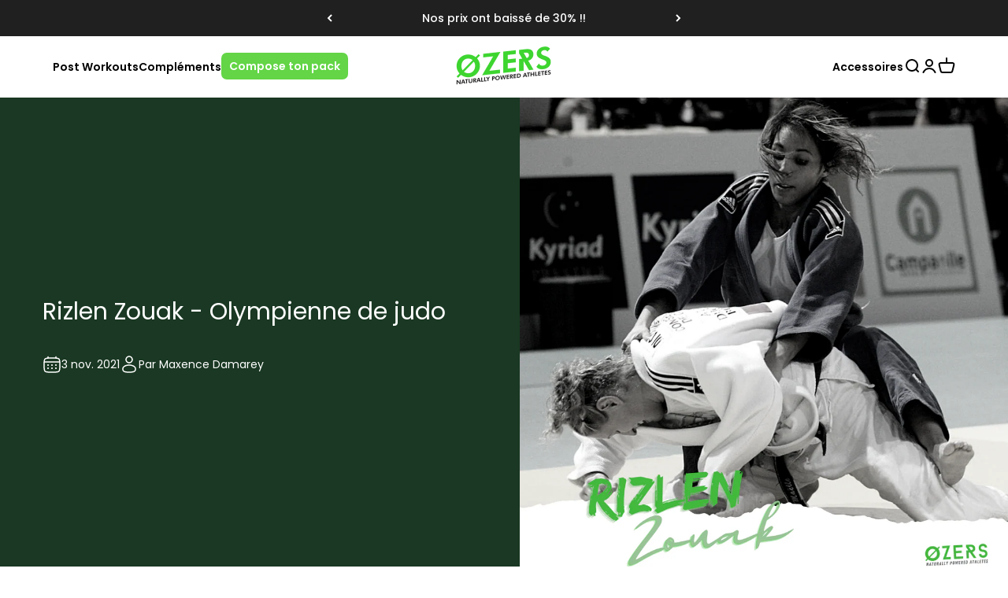

--- FILE ---
content_type: text/css
request_url: https://ozersnutrition.com/cdn/shop/t/178/assets/style.css?v=116267074397557626871761750336
body_size: 3928
content:
.button{font-weight:600;font-size:18px;line-height:28px;text-align:center;padding:5px 50px 4px;display:inline-flex;align-items:center;justify-content:center}.swiper-button-next,.swiper-button-prev{top:50%;transform:translateY(-50%);color:#202020;width:30px;height:30px;margin:0}.swiper-button-next:after,.swiper-button-prev:after{display:none}.swiper-button-next.swiper-button-disabled,.swiper-button-prev.swiper-button-disabled{opacity:0}@media (max-width: 699px){.swiper-button-next,.swiper-button-prev{width:40px;height:40px}}.announcement-bar{padding:16px 0}.header__wrapper{padding:12px 67px 14px}.header__link-list{column-gap:50px}.header__menu-group .text-with-icon,.header__menu-group a{font-size:16px;font-weight:600}.header__menu-group .gap-2\.5{gap:14px}.header__cta-button{margin-left:13px;font-size:16px;font-weight:600;line-height:24px;padding:7px 17px 6px 16px;border-radius:7px}.header__secondary-nav{column-gap:60px}@media (max-width: 1440px){.header__link-list{column-gap:15px}.header__menu-group .gap-2\.5{gap:10px}.header__cta-button{margin-left:0;font-size:14px;line-height:100%;padding:10px;min-width:fit-content}.header__secondary-nav{column-gap:30px}.header__icon-list,.header__wrapper{gap:15px}.header__menu-group .text-with-icon,.header__menu-group a{font-size:14px}}@media (max-width: 1200px){.header__menu-group .gap-2\.5{gap:8px}}@media (max-width: 1149px){.header__cta-button,.header__secondary-nav .header__main-nav{display:none}}@media (max-width: 699px){.header__wrapper{padding:29px 20px}.header__icon-list svg{width:22px;height:22px}.header__icon-list{gap:24px}.announcement-bar .container{margin:0 47px}#announcement-bar .text-xs{font-size:10px}.announcement-bar{padding:11px 0}}.footer{padding:72px 0 33px}.footer .container{max-width:100%;padding:0 72px;margin:0}.footer__wrapper .footer__block-list{gap:150px}.footer__wrapper{gap:0}.footer__block--newsletter{max-width:366px;gap:20px}.footer-menu-inner{flex:1;display:flex;flex-wrap:wrap;row-gap:13px}.footer-menu-inner .footer__block--menu{max-width:unset;width:33.33%;gap:21px;display:flex;flex-direction:column}.footer__block--menu:last-child{margin:0}.footer-menu-inner .footer__block--menu p{font-weight:600;font-size:18px;line-height:1.5}.footer-menu-inner .footer__block--menu ul{gap:12px}.footer__block--menu ul li a{font-size:16px;line-height:1.5;opacity:1}.footer__block--newsletter .v-stack{gap:33px}.footer__block--newsletter .v-stack p{font-size:30px;line-height:1.5}.form-control .input.is-floating{padding:18px 17px 17px 28px;font-family:Poppins;font-weight:400;font-size:16px;line-height:1;letter-spacing:0;color:rgb(var(--background));background-color:#fff;height:59px}.form-control .floating-label{font-size:16px;color:#b9b9b9;margin-left:28px;height:59px}:is(:is(.input,.textarea):focus~.floating-label,:is(.input,.textarea):not(:placeholder-shown)~.floating-label,:is(.input,.textarea,.select):autofill~.floating-label,.select:valid~.floating-label){display:none}.self-submit-button .circle-chevron{background-color:#d9d9d9;color:#000}.self-submit-button .circle-chevron svg{width:6px;height:10px}.footer__block--newsletter .footer__newsletter-form{gap:0}.social-media{gap:28px}.social-media li svg{width:33px;height:33px}.footer__aside-bottom{display:block}.footer__payment-icons{justify-content:flex-end}.footer__copyright{margin-top:36px;gap:0}.footer__copyright .text-subdued{display:none}.footer__policy-links li a{font-size:14px;line-height:21px;opacity:1}.footer__policy-links li+li:before{display:none}.footer__policy-links li{display:flex}.footer__policy-links{gap:38px}.footer__aside-bottom .footer__aside-top{display:none}@media (max-width: 1440px){.footer__wrapper .footer__block-list{gap:100px}}@media (max-width: 1200px){.footer__wrapper .footer__block-list{gap:50px}}@media (max-width: 1149px){.footer-menu-inner .footer__block--menu{width:50%}.footer-menu-inner{row-gap:20px}.footer__block--newsletter{flex-basis:40%}.footer__wrapper{gap:20px}}@media (max-width: 991px){.footer{padding:72px 0 47px}.footer .container{padding:0 20px}.footer__block--newsletter{max-width:100%;flex-basis:50%}.footer__wrapper .footer__block-list{gap:64px}.footer-menu-inner{flex:1 0 100%;justify-content:space-between;row-gap:33px}.footer-menu-inner .footer__block--menu{width:auto}.footer__payment-icons{justify-content:flex-start;margin-bottom:27px}.footer__wrapper{gap:69px 27px}.footer__block--newsletter .footer__aside-top{display:none}.footer__aside-bottom .footer__aside-top{display:block}.footer__copyright{margin-top:29px}.footer__policy-links{column-gap:65px;row-gap:20px}.footer__block--newsletter .v-stack{gap:29px}.footer__block--newsletter .v-stack p{font-size:24px;max-width:275px;width:100%}.footer-menu-inner .footer__block--menu{gap:16px}.footer-menu-inner .footer__block--menu p{font-size:16px}.footer-menu-inner .footer__block--menu ul{gap:8px}.footer__block--menu ul li a{font-size:14px}}@media (max-width: 767px){.footer-menu-inner{column-gap:20px}.footer__block.footer__block--menu{width:calc(50% - 10px)}.footer__wrapper .footer__block-list{flex-wrap:wrap;display:flex}.footer__block--newsletter{flex-basis:100%}}.shopify-section--text-with-icons .section-boxed{max-width:1394px;width:100%;margin:0 auto;padding:43px 0 49px;border-radius:10px}.shopify-section--text-with-icons{padding:0 20px 55px}.text-with-icons .text-with-icons__list{gap:20px;display:flex;margin:0}.text-with-icons .text-with-icons__list .text-with-icons__item{width:calc(25% - 15px);gap:13px;display:flex;flex-direction:column;align-items:center;flex-shrink:0;padding:0}.text-with-icons__item svg{width:35px;height:35px}.text-with-icons__text-wrapper .prose p{font-size:16px;line-height:1.5;margin:0}.text-with-icons__text-wrapper .prose .h6{font-size:18px;line-height:1.5;margin-bottom:3px}.text-with-icons__item .text-with-icons__text-wrapper{max-width:240px;width:100%;margin:0 auto}.text-with-icons{display:block}.text-with-icons .page-dots{margin-top:28px}@media (max-width: 1149px){.text-with-icons .text-with-icons__list .text-with-icons__item{width:100%}.text-with-icons__item .text-with-icons__text-wrapper{max-width:100%}.text-with-icons .page-dots{gap:6px}.text-with-icons .page-dots>*{background-color:#d9d9d9;opacity:1}.text-with-icons .page-dots>*[aria-current=true]{background-color:#000}}@media (max-width: 767px){.shopify-section--text-with-icons{padding:0}.shopify-section--text-with-icons .section-boxed{padding:49px 20px 42px;border-radius:0}}.mega-menu{padding:0;display:block}.mega-menu .navigation-promo__wrapper{display:flex;flex-wrap:wrap;max-width:100%!important}.mega-menu .navigation-promo{display:flex;flex-wrap:wrap;align-items:unset;gap:0}.mega-menu__custom{max-width:470px;width:100%;background-color:#f2f2f2;padding:27px 53px 27px 67px}.mega-menu__product{flex:1;display:flex;flex-wrap:wrap;padding:25px 50px 19px;gap:18px}.mega-menu__product.mega-menu__product-slider{flex-wrap:nowrap;padding:25px 0 19px 103px}.mega-menu__product .mega-menu__product-item{width:calc(25% - 13.5px)}.mega-menu__needs h4{font-weight:600;font-size:20px;line-height:1.5;color:#000}.needs-buttons{margin-top:16px;display:flex;flex-wrap:wrap;column-gap:8px;row-gap:11px}.needs-buttons .need-btn{font-weight:400;font-size:16px;line-height:1.5;width:calc(50% - 4px);border:1px solid #B9B9B9;color:#202020;background:#fff;border-radius:7px;display:flex;align-items:center;justify-content:center;min-height:41px;text-align:center;padding:7px}.mega-menu__needs .all-products-btn{line-height:1.5;text-align:center;color:#fff;background:#1a3823;display:flex;align-items:center;justify-content:center;min-height:37px;border-radius:37px;padding:4px;margin-top:26px;transition:all .4s ease-in-out}.mega-menu__needs .all-products-btn:hover{opacity:.85}.mega-menu__needs .promo-text{margin-top:21px;font-weight:500;font-size:14px;line-height:1.5;text-align:center;color:#000;display:flex;align-items:center;justify-content:center;gap:16px}.mega-menu__needs .promo-text .promo-code{color:#fff;background-color:#63d546;padding:3px 11px 3px 9px;border-radius:7px}.mega-menu__product .mega-menu__product-item a{display:flex;flex-wrap:wrap;gap:17px}.mega-menu__product-item a .mega-menu-image{position:relative;padding-top:100%;max-width:100%;width:100%;background-color:#f8f4ef;border-radius:20px;overflow:hidden}.mega-menu__product-item a .mega-menu-image img{position:absolute;top:0;left:0;object-fit:scale-down;width:100%;height:100%;background-color:#f8f4ef;mix-blend-mode:darken}.mega-menu__product-item a .text-custom h2{font-size:16px;line-height:1.5;width:100%;color:#000}.mega-menu-carousel-controls .swiper-button-next{right:23px}.mega-menu-carousel-controls .swiper-button-prev{left:36px}@media (min-width: 1150px){.mega-menu__product.mega-menu__product-slider .mega-menu__product-item{width:231px!important}}@media (max-width: 1149px){.navigation-drawer{top:122px!important;width:100%;padding:0;height:calc(100vh - 122px);left:0!important;right:0!important}.announcement-hidden .navigation-drawer{top:90px!important}.drawer::part(content){border-radius:0;min-height:unset;height:auto}.navigation-drawer::part(body){padding:0;gap:0}.panel-list__wrapper .panel .panel__wrapper{gap:0;padding:0;justify-content:flex-start}.navigation-drawer[mobile-opening=bottom] .panel__scroller{gap:0}.mobile-menu-inner{width:100%;background-color:#f2f2f2;padding:17px 24px 26px}.mobile-menu-inner h4{font-weight:600;font-size:16px;line-height:1.5;color:#000}.mobile-menu-inner ul{display:flex;flex-wrap:wrap;column-gap:11px;row-gap:10px;margin-top:9px}.mobile-menu-inner ul li{width:calc(50% - 5.5px)}.mobile-menu-inner ul li .text-with-icon,.mobile-menu-inner ul li>a{font-weight:400;font-size:12px;line-height:28px;text-align:center;color:#202020;background-color:#fff;border:1px solid #B9B9B9;display:flex;align-items:center;justify-content:center;border-radius:7px;min-height:36px;gap:10px}.mobile-menu-inner ul li .text-with-icon .circle-chevron svg{width:100%;height:100%}.mobile-menu-inner ul li .text-with-icon .circle-chevron{width:5px;height:8px;background-color:transparent}.mobile-menu-inner .all-products-btn{font-weight:600;font-size:14px;line-height:1;color:#fff;background:#1a3823;display:flex;align-items:center;justify-content:center;min-height:37px;padding:4px;border-radius:50px;margin-top:18px}.mobile-menu-inner .promo-text{margin-top:16px;font-weight:500;font-size:12px;line-height:1.5;text-align:center;color:#000;display:flex;align-items:center;justify-content:center;gap:28px}.mobile-menu-inner .promo-text .promo-code{font-size:12px;line-height:1.5;color:#fff;background-color:#63d546;border-radius:7px;padding:5px 15px}.mobile-menu__product{width:100%;padding:0 24px}.mobile-menu__product-item .content-over-media{display:flex;flex-direction:column;gap:10px}.content-over-media .mobile-menu-image{position:relative;padding-top:100%;max-width:unset;width:100%;background-color:#f8f4ef;border-radius:12px;overflow:hidden}.content-over-media .mobile-menu-image img{position:absolute;top:0;left:0;object-fit:scale-down;width:100%;height:100%;background-color:#f8f4ef;mix-blend-mode:darken}.content-over-media .text-custom h2{font-weight:600;font-size:12px;line-height:1.5;color:#000}.content-over-media .text-custom{max-width:100%;width:100%}.mobile-menu-carousel-controls .swiper-button-next{right:4px}.mobile-menu-carousel-controls .swiper-button-prev{left:4px}.navigation-drawer::part(overlay){top:124px}.announcement-hidden .navigation-drawer::part(overlay){top:92px}.header__icon-list button .icon-close{display:none}.header__icon-list button[aria-expanded=true] .icon-close{display:block}.header__icon-list button[aria-expanded=true] .icon-hamburger{display:none}.navigation-drawer [is=close-button],:is(.navigation-drawer)::part(outside-close-button){display:none}.navigation-drawer .panel__scroller{display:block;padding-bottom:40px}.product_slider_title h2{font-weight:600;font-size:16px;line-height:1.5;color:#000}.product_slider_title{padding:20px 24px 9px}.panel-list__wrapper .panel .panel__wrapper .panel-footer{display:none}.mega-menu__custom{max-width:100%}.mega-menu__product.mega-menu__product-slider{padding:40px 24px}.mega-menu__custom{padding:17px 24px 26px}.mega-menu__needs h4{font-size:16px}.needs-buttons{column-gap:11px;row-gap:10px;margin-top:9px}.needs-buttons .need-btn{width:calc(50% - 5.5px);font-size:12px;min-height:36px}.mega-menu__needs .all-products-btn{font-size:14px;margin-top:18px}.mega-menu__needs .promo-text{margin-top:16px;font-size:12px;gap:28px}.mega-menu__needs .promo-text .promo-code{padding:5px 15px}.mega-menu__product .mega-menu__product-item a{gap:10px}.mega-menu__product-item a .text-custom h2{font-size:12px}.panel-list__wrapper .panel:not(:first-child){padding-left:24px;padding-right:24px}.mob-menu-back button.text-with-icon{font-size:16px;font-weight:600;line-height:1.5;color:#000}.mega-menu__needs h4{opacity:0}}@media (max-width: 767px){.mega-menu__product.mega-menu__product-slider,.mobile-menu__product{padding-right:18.14%}}.multiple-images-with-text{grid-template-columns:1fr 1fr;gap:0;align-items:unset;max-width:100%}.multiple-images-with-text__image-list{position:relative;padding-top:73.016%}.multiple-images-with-text__image-list>img{max-width:100%;position:absolute;top:0;left:0;width:100%;height:100%;object-fit:cover;object-position:top left;border-radius:0}:is(.multiple-images-with-text__image-list[layout=stacked],.multiple-images-with-text__content-list)>*{grid-area:unset}.multiple-images-with-text.row-reverse .multiple-images-with-text__content-with-nav{order:-1}.multiple-images-with-text__content-with-nav{max-width:521px;margin:0 auto;padding:30px}.multiple-images-with-text__content-list{place-items:center center}.review-box{display:flex;align-items:center;flex-wrap:wrap;justify-content:space-between;max-width:408px;width:100%}.review-box .stars{max-width:103px}.review-box span{font-weight:600;font-size:16px;line-height:1;color:#000;display:flex!important;align-items:center}.review-box .divider{padding:0 12px 0 14px}.review-box .review-box-content{display:flex;flex-wrap:wrap;align-items:center;margin:0}.review-box .review-box-content span:not(:last-of-type):after{content:"";display:block;border-right:1px solid #000000;height:17px;width:1px;margin:0 12px 0 14px}.multiple-images-with-text__content-list .h1{font-family:Poppins;font-weight:600;font-size:36px;line-height:1.5;letter-spacing:0;color:#000;margin-top:52px}.multiple-images-with-text__content-list p{margin-top:22px;font-size:16px;line-height:1.75}.multiple-images-with-text__content-list a.button{margin-top:37px!important}@media (max-width: 999px){.multiple-images-with-text{grid-template-columns:1fr}.multiple-images-with-text__content-with-nav{padding:52px 24px 36px;text-align:left}.multiple-images-with-text__image-list{padding-top:80.535%}.multiple-images-with-text__image-list>img{object-position:center}}@media (max-width: 699px){.review-box .stars{max-width:78px}.review-box span{font-size:12px}.review-box .review-box-content span:not(:last-of-type):after{margin:0 9px 0 5px}.multiple-images-with-text__content-list .h1{margin-top:40px;font-size:32px}.multiple-images-with-text__content-list p{margin-top:14px;font-size:12px}.multiple-images-with-text__content-list a.button{margin-top:25px!important}}.shopify-section--product-tabs .product-tabs-wrapper{padding-left:24px}.product-tabs-wrapper .tabs{display:flex;flex-wrap:nowrap;gap:12px;margin-bottom:32px;overflow-x:auto;scrollbar-width:none;-ms-overflow-style:none}.product-tabs-wrapper .tabs .tab-button{padding:11.5px 22px;border:none;cursor:pointer;font-weight:600;line-height:1.5;color:#fff;background-color:#b9b9b9;border-radius:18px;line-height:100%;flex-shrink:0}.product-tabs-wrapper .tabs .tab-button.active{color:#fff;background-color:#202020}.product-tabs-wrapper .tab-content{display:none}.product-tabs-wrapper .tab-content.active{display:block}.product-tabs-wrapper .tab-content .swiper-container{margin-right:0;padding-right:24px}.product-tabs-wrapper .tab-contents{overflow:hidden;position:relative}.product-tabs-wrapper .tab-content .swiper-slide{width:25%}.product-tabs-wrapper .tab-content .swiper-button-next{right:26px}.product-tabs-wrapper .tab-content .swiper-button-prev{left:26px}.product-tabs-wrapper .tab-content .swiper-button-next,.product-tabs-wrapper .tab-content .swiper-button-prev{margin-top:-88px}.product-tabs-wrapper .product-card__figure a{display:flex;position:relative;padding-top:100%;background-color:#f2f2f2}.product-tabs-wrapper .product-card__figure a img{position:absolute;top:0;left:0;object-fit:scale-down;width:100%;height:100%;background-color:#f2f2f2;mix-blend-mode:darken;border-radius:20px!important}.product-tabs-wrapper .product-card__info{padding:12px 0 0;gap:8px}.product-tabs-wrapper .product-card .product-key-point-wrapper{margin-bottom:0}.product-tabs-wrapper .product-card .product-key-point-wrapper .product-key-point{font-size:14px;line-height:1.5;padding:10px 14px}.product-tabs-wrapper .product-card .rating-with-text{gap:4px}.product-tabs-wrapper .product-card .rating-with-text .rating{gap:11px}.product-tabs-wrapper .rating__star{width:12px;height:12px}.product-tabs-wrapper .product-card .rating span{line-height:1.5}.product-tabs-wrapper .product-card .product-card__title a{font-size:20px;line-height:1.5;color:#000;display:flex}.product-tabs-wrapper .product-card .price-list sale-price,.product-tabs-wrapper .product-card .price-list compare-at-price{font-size:18px;line-height:1.5}.product-tabs-wrapper .product-card__info .v-stack{gap:3px}.product-tabs-wrapper .tabs::-webkit-scrollbar{display:none}@media (min-width: 1024px){.product-tabs-wrapper .swiper-wrapper:has(.content-center),.product-tabs-wrapper .tabs{justify-content:center}}@media (max-width: 699px){.product-tabs-wrapper .tabs{gap:15px;padding-right:24px;margin-bottom:24px}.product-tabs-wrapper .tabs .tab-button{font-size:16px}.product-tabs-wrapper .product-card__info{padding:9px 0 0;gap:9px}.product-tabs-wrapper .product-card .product-key-point-wrapper{gap:8px}.product-tabs-wrapper .product-card .product-card__title a{font-size:16px}.product-tabs-wrapper .rating__star{width:10px;height:10px}.product-tabs-wrapper .product-card .rating span{font-size:12px}.product-tabs-wrapper .product-card .rating-with-text{gap:10px}.product-tabs-wrapper .product-card .price-list sale-price,.product-tabs-wrapper .product-card .price-list compare-at-price{font-size:16px}.product-tabs-wrapper .tab-content .swiper-button-next,.product-tabs-wrapper .tab-content .swiper-button-prev{display:none}}.shopify-section--scrolling-text .section{padding:0}.scrolling-text--auto .scrolling-text__text{line-height:1.5;padding:0 30px}@media (max-width: 699px){.scrolling-text--auto .scrolling-text__text{font-size:54px}}.floating-controls-container scroll-carousel{padding:0;margin:0}.floating-controls-container scroll-carousel .collection-list{--grid-gutter: 27px}collection-list .collection-card .collection-card__content p{font-size:25px;line-height:1.5}collection-list .collection-card .content-over-media{gap:30px 40px}.shopify-section--collection-list .section .section-stack{display:block}.shopify-section--collection-list .section .collection-list{display:flex;gap:0}.collection-list-slider .swiper-button-next{right:10px}.collection-list-slider .swiper-button-prev{left:10px}.collection-card__content-wrapper svg{display:none}@media (max-width: 699px){.shopify-section--collection-list{overflow:hidden}.collection-list-slider{overflow:unset}.collection-list-slider .swiper-button-next{right:-20px}.collection-list-slider .swiper-button-prev{left:-20px}}.shopify-section--impact-text .impact-text{max-width:1060px;width:100%;margin:0 auto}.impact-text__content{max-width:100%}.impact-text__content .prose h3{font-size:30px;line-height:1.5;color:#000}.impact-text__content .prose p{font-family:Poppins;font-weight:400;font-style:Regular;font-size:18px;leading-trim:NONE;line-height:1.5;letter-spacing:0%;text-align:center;margin-top:32px}.impact-text__content .prose .button{margin-top:40px!important}@media (max-width: 699px){.impact-text__content .prose h3{font-size:24px}.impact-text__content .prose p{font-size:14px;margin-top:13px}.impact-text__content .prose .button{margin-top:30px!important}}.shopify-section--multi-column:has(.style-2){margin:88px 0 49px}.shopify-section--multi-column:has(.style-2) .section{padding:0 24px;max-width:1352px;width:100%;margin:0 auto}.shopify-section--multi-column .style-2{display:block}.shopify-section--multi-column .style-2 .multi-column{display:flex;flex-wrap:nowrap;justify-content:space-between;gap:20px}.style-2 .multi-column .multi-column__item{display:flex;flex-wrap:nowrap;align-items:center;gap:26px;flex-shrink:0}.style-2 .multi-column .multi-column__item img{max-width:38px;width:100%}.style-2 .multi-column .multi-column__item .v-stack p.h6{font-size:18px;line-height:1.5}@media (max-width: 699px){.shopify-section--multi-column:has(.style-2){margin:64px 0}.style-2 .multi-column .multi-column__item img{max-width:28px}.style-2 .multi-column .multi-column__item .v-stack p.h6{font-size:14px}.style-2 .multi-column .multi-column__item{gap:9px}.shopify-section--multi-column .style-2 .multi-column{gap:55px}}.style-2 .multiple-images-with-text__content-with-nav{max-width:675px;padding:30px 0 30px 55px}.style-2 .multiple-images-with-text__content-list .h1{font-size:30px;margin-top:0!important;line-height:1.5}.style-2 .multiple-images-with-text__content-list p{margin-top:29px!important;font-size:18px;line-height:1.556}.style-2 .multiple-images-with-text__content-list a.button{margin-top:44px!important}.style-2 .multiple-images-with-text__image-list{padding-top:81.8%}.style-2 .multiple-images-with-text__image-list>img{border-radius:20px}@media (min-width: 1000px){.multiple-images-with-text.style-2{grid-template-columns:51.1% 48.9%}}@media (max-width: 999px){.style-2 .multiple-images-with-text__content-with-nav{padding:0}.multiple-images-with-text{gap:35px}}@media (min-width: 700px) and (max-width: 999px){.style-2 .multiple-images-with-text__image-list{padding-top:55%;max-width:700px}}@media (max-width: 699px){.style-2 .multiple-images-with-text__content-list .h1{font-size:24px}.style-2 .multiple-images-with-text__content-list p{font-size:14px;margin-top:24px;margin-top:20px!important}.style-2 .multiple-images-with-text__content-list a.button{margin-top:25px!important}.style-2 .multiple-images-with-text__content-list p br{display:block}}.shopify-section--blog-posts{margin:74px 0 71px}.shopify-section--blog-posts .section{max-width:1426px;width:100%;margin:0 auto;padding:0 24px}.shopify-section--blog-posts .section .section-stack{display:flex;flex-direction:column;align-items:center;gap:43px}.shopify-section--blog-posts .section-heading{font-size:30px;line-height:1.5}.shopify-section--blog-posts .blog-posts.blog-posts-slider{display:block;width:100%}.shopify-section--blog-posts .blog-posts .blog-post-card{gap:29px}.shopify-section--blog-posts .blog-posts .blog-post-card .blog-post-card__figure img{aspect-ratio:440 / 343}.shopify-section--blog-posts .blog-post-card__info .v-stack{gap:14px;text-align:center}.shopify-section--blog-posts .blog-post-card .blog-card-heading{line-height:1.5}.shopify-section--blog-posts .blog-post-card .blog-card-description{line-height:1.5;overflow:hidden;display:-webkit-box;-webkit-line-clamp:2;-webkit-box-orient:vertical}@media (max-width: 699px){.blog-posts.blog-posts-slider{padding:0}.shopify-section--blog-posts{margin:56px 0 30px;overflow:hidden}.shopify-section--blog-posts .section .section-stack{gap:20px}.shopify-section--blog-posts .section-heading{font-size:24px}.blog-posts.blog-posts-slider{padding-right:36px;overflow:unset}.blog-posts.blog-posts-slider .swiper-button-next,.blog-posts.blog-posts-slider .swiper-button-prev{display:none}}.style-2 .multiple-images-with-text__content-list .multiple-text-list{margin-top:30px!important;display:flex;flex-wrap:wrap;list-style:none;column-gap:10px;row-gap:32px}.multiple-text-list li{width:calc(50% - 5px);display:flex;align-items:center;gap:11px}.multiple-text-list li img{max-width:34px;width:100%}.prose .multiple-text-list li span{font-size:18px;line-height:1.5;display:flex;margin:0}@media (min-width: 1000px){.multiple-images-with-text.row-reverse.style-2 .multiple-images-with-text__content-with-nav{padding:30px 55px 30px 0}.style-2 .multiple-images-with-text__content-list .multiple-text-list{margin-top:40px!important}}@media (min-width: 700px){.multiple-images-with-text.row-reverse.style-2 .multiple-images-with-text__content-with-nav{max-width:619px}}@media (max-width: 699px){.style-2 .multiple-images-with-text__content-list .multiple-text-list{margin-top:25px!important;gap:7px}.multiple-text-list li{gap:6px;width:calc(50% - 7px)}.prose .multiple-text-list li span{font-size:18px;line-height:28px}.multiple-text-list li img{max-width:20px}.prose .multiple-text-list li span{font-size:10px}}.shopify-section--apps .shopify-app-block>div{max-width:100%!important}.shopify-section--apps .jdgm-carousel-wrapper{padding:0}.shopify-section--apps .jdgm-carousel-wrapper .jdgm-all-reviews-rating-wrapper{display:flex;align-items:center;justify-content:center;gap:16px;margin-top:20px}.shopify-section--apps .jdgm-carousel-item{width:25%!important}.shopify-section--apps .jdgm-carousel__arrows{position:absolute;top:50%;left:0;right:0;transform:translateY(-50%);display:flex;justify-content:space-between;margin:0;padding:0 10px}.shopify-section--apps .jdgm-widget.jdgm-widget{position:relative;margin:0}.shopify-section--apps .jdgm-carousel-title-and-link{margin-bottom:50px}.shopify-section--apps .jdgm-star{color:#63d546}.shopify-section--apps .jdgm-carousel-item__review-wrapper{background-color:#f2f2f2;border-radius:20px;padding:26px!important}.shopify-section--apps .jdgm-carousel-item__review-title{color:#202020;font-weight:600!important;font-size:21px}.shopify-section--apps .jdgm-carousel__item-wrapper{height:auto}.shopify-section--apps .jdgm-carousel__arrows .jdgm-carousel__right-arrow.jdgm-carousel__right-arrow,.shopify-section--apps .jdgm-carousel__arrows .jdgm-carousel__left-arrow.jdgm-carousel__left-arrow{width:30px;height:30px;background-size:100%;border:none;transform:none}.shopify-section--apps .jdgm-carousel__arrows .jdgm-carousel__right-arrow.jdgm-carousel__right-arrow{background-image:url(/cdn/shop/files/Group_3021.svg?v=1756459158)}.shopify-section--apps .jdgm-carousel__arrows .jdgm-carousel__left-arrow.jdgm-carousel__left-arrow{background-image:url(/cdn/shop/files/Group_1321315233.svg?v=1756459158)}.shopify-section--apps .jdgm-carousel--aligned-theme .jdgm-carousel-item{padding:0 13px}.shopify-section--apps .jdgm-carousel--done .jdgm-carousel__item-container{margin:0 -13px}@media (max-width: 1149px){.shopify-section--apps .jdgm-carousel-item{width:33.33%!important}}@media (max-width: 999px){.shopify-section--apps .jdgm-carousel-item{width:50%!important}}@media (max-width: 699px){.shopify-section--apps .jdgm-carousel-item{width:100%!important}.shopify-section--apps .jdgm-carousel--done .jdgm-carousel__item-container{margin:0 -13px;padding-right:66px}.shopify-section--apps .jdgm-carousel--aligned-theme .jdgm-carousel-item{padding:0 7px}.shopify-section--apps .jdgm-carousel--done .jdgm-carousel__item-container{margin:0 -7px}.shopify-section--apps .jdgm-carousel-item__review-wrapper{padding:26px 15px!important}}
/*# sourceMappingURL=/cdn/shop/t/178/assets/style.css.map?v=116267074397557626871761750336 */


--- FILE ---
content_type: application/x-javascript; charset=utf-8
request_url: https://bundler.nice-team.net/app/shop/status/nokofoods.myshopify.com.js?1769006143
body_size: -361
content:
var bundler_settings_updated='1637747449';

--- FILE ---
content_type: text/javascript
request_url: https://ozersnutrition.com/cdn/shop/t/178/assets/pack-builder.js?v=136089170625415074791761750336
body_size: 3827
content:
const mainPack=document.getElementById("pack-products"),mainPackoptions=document.querySelectorAll(".pack-option"),gridPackTitle=document.getElementById("grid-pack-title"),stickyPackTitle=document.getElementById("sticky-bar-qty"),stickyInitial=document.getElementById("initial-count"),packCheckout=document.getElementById("bundle-pack__checkout"),packDiscount=document.getElementById("bundle-pack__discount"),slots=document.querySelectorAll(".bundle-pack__slot_inner"),packMainPrice=document.getElementById("pack-original-price"),packSalePrice=document.getElementById("pack-discounted-price"),variantPackoptions=document.querySelectorAll(".custom-pack-variant-selector"),variantPackQty=document.querySelectorAll(".quantity-selector__button");let selectedVariantIds=[];function showSlots(count){slots.forEach((slot,index)=>{slot.style.display=index<count?"flex":"none"})}function recalcBundleTotals(){let totalPrice=0,totalCompare=0;selectedVariantIds.forEach(entry=>{const slot=slots[entry.slot];if(!slot)return;const removeBtn=slot.querySelector(".custom-remove-pack");if(!removeBtn)return;const price=parsePrice(removeBtn.getAttribute("data-price")),comparePrice=parsePrice(removeBtn.getAttribute("data-compare-price"));totalPrice+=price,comparePrice&&comparePrice>0?totalCompare+=comparePrice:totalCompare+=price});const save=totalCompare-totalPrice,packSaveSpan=document.getElementById("pack-footer-save-value-span");save===0?(packMainPrice.classList.add("hidden"),packSaveSpan.style.display="none"):(packMainPrice.classList.remove("hidden"),packSaveSpan.style.display="flex"),packMainPrice&&(packMainPrice.innerText=formatCurrency(totalCompare)),packSalePrice&&(packSalePrice.innerText=formatCurrency(totalPrice));const packSaveValue=document.getElementById("pack-footer-save-value");packSaveValue&&(packSaveValue.innerText=save>0?"-"+formatCurrency(save):"")}function parsePrice(priceStr){return priceStr&&parseFloat(priceStr.replace(/[^\d,.-]/g,"").replace(",","."))||0}function formatCurrency(num){return num.toFixed(2).replace(".",",")+"\u20AC"}function updateSelectedCount(){const counter=document.getElementById("selected-count");counter&&(counter.textContent=selectedVariantIds.length)}showSlots(4);function updatePackPrices(){const activeOption=document.querySelector(".pack-option.active");if(!activeOption)return;const selectedMainPrice=parsePrice(activeOption.getAttribute("data-main-price")),selectedSalePrice=parsePrice(activeOption.getAttribute("data-sale-price")),packMainPrice2=document.getElementById("pack-original-price"),packSalePrice2=document.getElementById("pack-discounted-price"),packSaveValue=document.getElementById("pack-footer-save-value");packMainPrice2&&(packMainPrice2.innerText=activeOption.getAttribute("data-main-price")),packSalePrice2&&(packSalePrice2.innerText=activeOption.getAttribute("data-sale-price"));const newSave=(selectedMainPrice-selectedSalePrice).toFixed(2).replace(".",",");packSaveValue&&(packSaveValue.innerText="-"+newSave+"\u20AC")}updatePackPrices();function updateQtyButtonState(){const limit=parseInt(mainPack.getAttribute("data-selected-pack"),10),totalSelected=selectedVariantIds.length;document.querySelectorAll(".bundle-builder--inputs-container").forEach(container=>{const plusBtn=container.querySelector(".add-on-qty-plus"),minusBtn=container.querySelector(".add-on-qty-minus"),input=container.querySelector(".quantity-selector__input"),currentVal=parseInt(input.value,10)||0;totalSelected>=limit?(plusBtn.setAttribute("disabled","true"),plusBtn.style.opacity=.5):(plusBtn.removeAttribute("disabled"),plusBtn.style.opacity=1),currentVal<=0?(minusBtn.setAttribute("disabled","true"),minusBtn.style.opacity=.5):(minusBtn.removeAttribute("disabled"),minusBtn.style.opacity=1)})}variantPackQty.forEach(btn=>{btn.addEventListener("click",function(){const input=btn.parentElement.querySelector(".quantity-selector__input"),productCard=btn.closest(".product-card__info"),addOnBundleBuilder=productCard.querySelector(".bundle-builder--inputs-container"),addOnBundleBtn=productCard.querySelector(".custom-addon-pack"),limit=parseInt(mainPack.getAttribute("data-selected-pack"),10),variantId=addOnBundleBuilder&&addOnBundleBuilder.getAttribute("data-variant-id")||input&&input.getAttribute("data-variant-id")||addOnBundleBtn&&addOnBundleBtn.getAttribute("data-variant-id")||null,variantImg=addOnBundleBtn&&addOnBundleBtn.getAttribute("data-variant-img")||"",variantPrice=input&&input.getAttribute("data-price")||addOnBundleBuilder&&addOnBundleBuilder.getAttribute("data-price")||addOnBundleBtn&&addOnBundleBtn.getAttribute("data-price")||"0",variantComparePrice=input&&input.getAttribute("data-compare-price")||addOnBundleBuilder&&addOnBundleBuilder.getAttribute("data-compare-price")||addOnBundleBtn&&addOnBundleBtn.getAttribute("data-compare-price")||"0";let currentVal=parseInt(input.value,10)||0;btn.classList.contains("add-on-qty-plus")?selectedVariantIds.length<limit&&(currentVal+=1,input.value=currentVal,addOnBundleBuilder&&addOnBundleBuilder.classList.remove("hidden"),addOnBundleBtn&&(addOnBundleBtn.style.display="none"),addSlotWithPrice(variantId,variantImg,variantPrice,variantComparePrice)):btn.classList.contains("add-on-qty-minus")&&currentVal>0&&(currentVal-=1,input.value=currentVal,removeSlotsForVariant(variantId,1),currentVal===0&&(addOnBundleBuilder&&addOnBundleBuilder.classList.add("hidden"),addOnBundleBtn&&(addOnBundleBtn.style.display="block"))),updateAddonButtonState(),updateQtyButtonState(),recalcBundleTotals(),$(".bundle-pack__slots").show()})});function addSlotWithPrice(variantId,variantImg,variantPrice,variantComparePrice){if(!variantId)return;const limit=parseInt(mainPack.getAttribute("data-selected-pack"),10);if(selectedVariantIds.length>=limit)return;const emptySlotIndex=Array.from(slots).findIndex(s=>!s.hasAttribute("data-variant-id"));if(emptySlotIndex===-1)return;selectedVariantIds.push({id:variantId,slot:emptySlotIndex});const slot=slots[emptySlotIndex];slot.setAttribute("data-variant-id",variantId),slot.innerHTML=`
    <div class="custom-remove-pack"
         data-variant-id="${variantId}"
         data-slot-index="${emptySlotIndex}"
         data-price="${variantPrice}"
         data-compare-price="${variantComparePrice}">
      <svg class="custom-remove-pack-svg" role="presentation" stroke-width="2" width="20" height="20" viewBox="0 0 24 24">
        <path d="M17.658 6.343 6.344 17.657M17.658 17.657 6.344 6.343" stroke="currentColor"></path>
      </svg>
    </div>
    <div class="custom-pack-img-wrapper">
      <img class="custom-pack-img" src="${variantImg}" alt="" />
    </div>`,updateSelectedCount(),updateAddonButtonState(),updateQtyButtonState(),recalcBundleTotals(),$(".bundle-pack__slots").show()}function addSlotsForVariant(variantId,variantImg,qty){const limit=parseInt(mainPack.getAttribute("data-selected-pack"),10);for(let i=0;i<qty;i++){if(selectedVariantIds.length>=limit)return;let emptySlotIndex=Array.from(slots).findIndex(s=>!s.hasAttribute("data-variant-id"));if(emptySlotIndex>-1){selectedVariantIds.push({id:variantId,slot:emptySlotIndex});const slot=slots[emptySlotIndex];slot.setAttribute("data-variant-id",variantId),slot.innerHTML=`
        <div class="custom-remove-pack" data-variant-id="${variantId}" data-slot-index="${emptySlotIndex}">
          <svg class="custom-remove-pack-svg" role="presentation" stroke-width="2" width="20" height="20" viewBox="0 0 24 24">
            <path d="M17.658 6.343 6.344 17.657M17.658 17.657 6.344 6.343" stroke="currentColor"></path>
          </svg>
        </div>
        <div class="custom-pack-img-wrapper">
          <img class="custom-pack-img" src="${variantImg}" alt="" />
        </div>`}}updateAddonButtonState(),updateSelectedCount(),updateQtyButtonState()}function removeSlotsForVariant(variantId,qty){for(let i=0;i<qty;i++){const index=selectedVariantIds.findIndex(entry=>entry.id===variantId);if(index>-1){const slotIndex=selectedVariantIds[index].slot;selectedVariantIds.splice(index,1);const slot=slots[slotIndex];slot&&(slot.removeAttribute("data-variant-id"),slot.innerHTML='<button class="bundle-pack__add custom-pack-img-wrapper" type="button"><span>+</span></button>')}}updateAddonButtonState(),updateSelectedCount(),updateQtyButtonState(),recalcBundleTotals()}const variantPackSelects=document.querySelectorAll(".custom-pack-variant-select");function updatevariantPackoption(){variantPackSelects.forEach(select=>{select.addEventListener("change",function(){const addonID=this.value,mainPrice=this.options[this.selectedIndex].getAttribute("data-price"),comparePrice=this.options[this.selectedIndex].getAttribute("data-compare-price"),productCard=this.closest(".product-card__info"),addOnBtn=productCard.querySelector(".custom-addon-pack"),addOnBundleBuilder=productCard.querySelector(".bundle-builder--inputs-container"),qtyInput=productCard.querySelector(".quantity-selector__input");addOnBtn&&(addOnBtn.setAttribute("data-variant-id",addonID),addOnBtn.setAttribute("data-price",mainPrice),addOnBtn.setAttribute("data-compare-price",comparePrice||"")),addOnBundleBuilder&&(addOnBundleBuilder.setAttribute("data-variant-id",addonID),addOnBundleBuilder.setAttribute("data-price",mainPrice),addOnBundleBuilder.setAttribute("data-compare-price",comparePrice||"")),qtyInput&&(qtyInput.setAttribute("data-variant-id",addonID),qtyInput.setAttribute("data-price",mainPrice),qtyInput.setAttribute("data-compare-price",comparePrice));const priceList=productCard.querySelector("price-list");if(priceList){const salePriceEl=priceList.querySelector("sale-price"),comparePriceEl=priceList.querySelector("compare-at-price"),existingBadge=priceList.querySelector("on-sale-badge");if(existingBadge&&existingBadge.remove(),salePriceEl&&(salePriceEl.innerHTML=`<span class="sr-only">Prix de vente</span>${mainPrice}`),comparePrice&&comparePriceEl){comparePriceEl.innerHTML=`<span class="sr-only">Prix normal</span>${comparePrice}`;const priceNum=parseFloat(mainPrice.replace(",",".").replace(/[^\d.]/g,""))||0,compareNum=parseFloat(comparePrice.replace(",",".").replace(/[^\d.]/g,""))||0;if(compareNum>priceNum){const discountPercent=Math.round((compareNum-priceNum)/compareNum*100),badge=document.createElement("on-sale-badge");badge.className="badge badge--on-sale",badge.textContent=`-${discountPercent}%`,priceList.appendChild(badge)}}else comparePriceEl&&(comparePriceEl.innerHTML='<span class="sr-only">Prix normal</span>')}})})}updatevariantPackoption(),mainPackoptions.forEach(packOption=>{packOption.addEventListener("click",function(){mainPackoptions.forEach(option=>option.classList.remove("active")),this.classList.add("active"),addOnButton.forEach(btn=>{btn.innerText="S\xE9lectionner",btn.removeAttribute("disabled"),btn.style.display="block"}),document.querySelectorAll(".bundle-builder--inputs-container").forEach(builder=>{builder.classList.add("hidden"),builder.removeAttribute("data-variant-id");const input=builder.querySelector(".quantity-selector__input");input&&(input.value=0)});const selectedQty=this.getAttribute("data-pack-qty"),selectedQtyDiscount=this.getAttribute("data-pack-discount");packMainPrice.innerText=this.getAttribute("data-main-price"),packSalePrice.innerText=this.getAttribute("data-sale-price"),slots.forEach(slot=>{slot.removeAttribute("data-variant-id"),slot.innerHTML='<button class="bundle-pack__add custom-pack-img-wrapper" type="button"><span>+</span></button>'}),packCheckout.innerText="S\xE9lectionne "+selectedQty+" produits",packCheckout.classList.remove("active"),selectedVariantIds=[],mainPack.setAttribute("data-selected-pack",selectedQty),gridPackTitle.innerText=gridPackTitle.innerText.replace(/\d+/,selectedQty),stickyPackTitle.innerText=stickyPackTitle.innerText.replace(/\d+/,selectedQty),stickyInitial.innerText=stickyInitial.innerText.replace(/\d+/,selectedQty),packCheckout.innerText=packCheckout.innerText.replace(/\d+/,selectedQty),packDiscount.innerText=selectedQtyDiscount,showSlots(parseInt(selectedQty,10)),updateSelectedCount(),updatePackPrices(),updateAddonButtonState(),updatevariantPackoption(),updateQtyButtonState()})});const addOnButton=document.querySelectorAll(".custom-addon-pack");addOnButton.forEach(btn=>{btn.addEventListener("click",function(){this.style.display="none";const variantId=this.getAttribute("data-variant-id"),variantImg=this.getAttribute("data-variant-img"),variantPrice=this.getAttribute("data-price"),variantCompareprice=this.getAttribute("data-compare-price"),limit=parseInt(mainPack.getAttribute("data-selected-pack"),10),productCard=this.closest(".product-card__info"),bundleInput=productCard.querySelector(".bundle-builder--inputs-container"),bundleInputValue=productCard.querySelector(".quantity-selector__input");if(bundleInputValue&&(bundleInputValue.value=1),bundleInput&&bundleInput.classList.remove("hidden"),selectedVariantIds.length>=limit)return;let emptySlotIndex=Array.from(slots).findIndex(s=>!s.hasAttribute("data-variant-id"));if(emptySlotIndex>-1){selectedVariantIds.push({id:variantId,slot:emptySlotIndex});const slot=slots[emptySlotIndex];slot.setAttribute("data-variant-id",variantId),slot.innerHTML=`
        <div class="custom-remove-pack" data-variant-id="${variantId}" data-slot-index="${emptySlotIndex}" data-price="${variantPrice}" data-compare-price="${variantCompareprice}"
        >
          <svg class="custom-remove-pack-svg" role="presentation" stroke-width="2" width="20" height="20" viewBox="0 0 24 24">
            <path d="M17.658 6.343 6.344 17.657M17.658 17.657 6.344 6.343" stroke="currentColor"></path>
          </svg>
        </div>
        <div class="custom-pack-img-wrapper">
          <img class="custom-pack-img" src="${variantImg}" alt="" />
        </div>`}updateAddonButtonState(),updateQtyButtonState(),recalcBundleTotals(),$(".bundle-pack__slots").show()})});const slotsContainer=document.querySelector(".bundle-pack__slots")||document;slotsContainer.addEventListener("click",function(e){const removeBtn=e.target.closest(".custom-remove-pack");if(!removeBtn)return;const rmvID=removeBtn.getAttribute("data-variant-id"),rmvSlot=parseInt(removeBtn.getAttribute("data-slot-index"),10),index=selectedVariantIds.findIndex(entry=>entry.slot===rmvSlot&&entry.id===rmvID);index>-1&&selectedVariantIds.splice(index,1);const slotEl=slots[rmvSlot];slotEl&&(slotEl.removeAttribute("data-variant-id"),slotEl.innerHTML='<button class="bundle-pack__add custom-pack-img-wrapper" type="button"><span>+</span></button>');const productCard=document.querySelector(`.bundle-builder--inputs-container[data-variant-id="${rmvID}"]`);if(productCard){const input=productCard.querySelector(".quantity-selector__input");let val=parseInt(input.value,10)||0;if(val>0&&(input.value=val-1),parseInt(input.value,10)===0){productCard.classList.add("hidden");const addBtn=productCard.closest(".product-card__info").querySelector(".custom-addon-pack");addBtn&&(addBtn.style.display="block")}}updateAddonButtonState(),updateSelectedCount(),updateQtyButtonState(),recalcBundleTotals()});function updateAddonButtonState(){const remaining=parseInt(mainPack.getAttribute("data-selected-pack"),10)-selectedVariantIds.length;remaining===0?(packCheckout.classList.add("active"),packCheckout.innerText="Ajouter au panier",addOnButton.forEach(btn=>btn.setAttribute("disabled","true")),addOnButton.forEach(btn=>btn.style.opacity=.7),addOnButton.forEach(btn=>btn.classList.add="disabled")):(packCheckout.classList.remove("active"),packCheckout.innerText="S\xE9lectionne "+remaining+" produit"+(remaining>1?"s":""),addOnButton.forEach(btn=>btn.removeAttribute("disabled")),addOnButton.forEach(btn=>btn.style.opacity=1),addOnButton.forEach(btn=>btn.classList.remove="disabled")),updateSelectedCount()}const stickyATCbtn=document.getElementById("bundle-pack__checkout");stickyATCbtn&&stickyATCbtn.addEventListener("click",async function(event){if(event.preventDefault(),!this.classList.contains("active"))return;const variantCounts={};selectedVariantIds.forEach(entry=>{entry.id&&(variantCounts[entry.id]=(variantCounts[entry.id]||0)+1)});const items=Object.entries(variantCounts).map(([id,quantity])=>({id:parseInt(id,10),quantity}));if(!items.length)return;const cartDrawerEl=document.getElementById("cart-drawer"),cartDrawerSectionId=cartDrawerEl?extractSectionId(cartDrawerEl):null,sectionsToRender=[];cartDrawerSectionId&&sectionsToRender.push(cartDrawerSectionId);const sectionsParam=sectionsToRender.join(","),sectionsUrl=`${window.Shopify.routes.root}variants/${items[0].id}`;try{const addRes=await fetch("/cart/add.js",{method:"POST",headers:{"Content-Type":"application/json"},body:JSON.stringify({items,sections:sectionsParam,sections_url:sectionsUrl})});if(!addRes.ok){const err=await addRes.json().catch(()=>({}));throw new Error(err.message||"Failed to add to cart")}const addData=await addRes.json(),cartWithSections={...await fetch("/cart.js").then(r=>r.json()),sections:addData.sections||{}};document.dispatchEvent(new CustomEvent("cart:change",{detail:{cart:cartWithSections,baseEvent:"variant:add"}})),cartDrawerEl&&(typeof cartDrawerEl.show=="function"?cartDrawerEl.show():(Object.assign(cartDrawerEl.style,{left:"auto",right:"0px",top:"0px",opacity:"1",visibility:"visible"}),cartDrawerEl.setAttribute("open","true"),cartDrawerEl.classList.add("show-close-cursor"),document.documentElement.classList.add("lock"))),selectedVariantIds=[],slots.forEach(slot=>{slot.removeAttribute("data-variant-id"),slot.innerHTML='<button class="bundle-pack__add custom-pack-img-wrapper" type="button"><span>+</span></button>'}),document.querySelectorAll(".bundle-builder--inputs-container").forEach(builder=>{builder.classList.add("hidden"),builder.removeAttribute("data-variant-id");const input=builder.querySelector(".quantity-selector__input");input&&(input.value=0)}),addOnButton.forEach(btn=>{btn.innerText="S\xE9lectionner",btn.removeAttribute("disabled"),btn.style.opacity=1,btn.style.display="block"});const packLimit=parseInt(mainPack.getAttribute("data-selected-pack"),10);packCheckout.classList.remove("active"),packCheckout.innerText="S\xE9lectionne "+packLimit+" produits",updateSelectedCount(),updateAddonButtonState(),updateQtyButtonState(),updatePackPrices(),updatevariantPackoption()}catch(error){console.error("Error adding to cart:",error)}});function extractSectionId(element){if(!element)return null;const sectionEl=element.classList?.contains("shopify-section")?element:element.closest(".shopify-section");return sectionEl?sectionEl.id.startsWith("shopify-section-")?sectionEl.id.replace("shopify-section-",""):sectionEl.id:null}const flavorPack=document.getElementById("flavor-pack-step"),formatPack=document.getElementById("format-pack-step"),addOnPack=document.getElementById("addon-pack-step"),pdpPackAdd=document.querySelectorAll(".product-pack-button"),pdpFormatAdd=document.querySelectorAll(".product-format-button"),pdpAddOn=document.querySelectorAll(".product-addon-button"),setpOneBtn=document.getElementById("product-pack-step-1-btn"),setpTwoBtn=document.getElementById("product-pack-step-2-btn"),setpThreeBtn=document.getElementById("product-pack-step-3-btn"),step1next=document.getElementById("step1-next"),step2next=document.getElementById("step2-next"),step2back=document.getElementById("step2-back"),step3back=document.getElementById("step3-back");if(flavorPack.getAttribute("data-pack-type")=="recovery-pack"){console.log("recovery-pack");let addedVariantIds=[];const limit=2;pdpPackAdd.forEach(addbtn=>{addbtn.addEventListener("click",function(){const varID=addbtn.getAttribute("data-variant-id");addedVariantIds.includes(varID)?(addedVariantIds=addedVariantIds.filter(id=>id!==varID),addbtn.classList.remove("active"),addbtn.innerText="AJOUTER"):addedVariantIds.length<limit&&(addedVariantIds.push(varID),addbtn.classList.add("active"),addbtn.innerText="AJOUT\xC9"),addedVariantIds.length===limit?setpOneBtn&&(setpOneBtn.removeAttribute("disabled"),setpOneBtn.setAttribute("enabled","enabled"),setpOneBtn.classList.add("active")):setpOneBtn&&(setpOneBtn.setAttribute("disabled","disabled"),setpOneBtn.removeAttribute("enabled"),setpOneBtn.classList.remove("active"))})});async function addRecoveryPack(){const items=[],Recoverinputs=document.querySelectorAll(".recovery-pack-input"),mainAddon=document.querySelectorAll(".product-pack-button");Recoverinputs.forEach(recinput=>{recinput.value&&items.push({id:recinput.value,quantity:1,properties:{"Pack type":"Recovery pack"}})}),mainAddon.forEach(addId=>{if(addId.classList.contains("active")){const variantId=addId.getAttribute("data-variant-id");variantId&&items.push({id:variantId,quantity:1,properties:{"Pack type":"Recovery pack"}})}});const cartDrawerEl=document.getElementById("cart-drawer"),cartDrawerSectionId=cartDrawerEl?extractSectionId(cartDrawerEl):null,sectionsToRender=[];cartDrawerSectionId&&sectionsToRender.push(cartDrawerSectionId);const sectionsParam=sectionsToRender.join(","),lastVariantId=addedVariantIds[addedVariantIds.length-1]||variantAddon[0],sectionsUrl=`${window.Shopify.routes.root}variants/${lastVariantId}`;try{const addRes=await fetch("/cart/add.js",{method:"POST",headers:{"Content-Type":"application/json"},body:JSON.stringify({items,sections:sectionsParam,sections_url:sectionsUrl})});if(!addRes.ok){const err=await addRes.json().catch(()=>({}));throw new Error(err.message||"Failed to add to cart")}const addData=await addRes.json(),cartWithSections={...await fetch("/cart.js").then(r=>r.json()),sections:addData.sections||{}};document.dispatchEvent(new CustomEvent("cart:change",{detail:{cart:cartWithSections,baseEvent:"variant:add"}})),cartDrawerEl&&(typeof cartDrawerEl.show=="function"?cartDrawerEl.show():(Object.assign(cartDrawerEl.style,{left:"auto",right:"0px",top:"0px",opacity:"1",visibility:"visible"}),cartDrawerEl.setAttribute("open","true"),cartDrawerEl.classList.add("show-close-cursor"),document.documentElement.classList.add("lock")))}catch(error){console.error("Add to cart failed:",error)}}setpOneBtn.addEventListener("click",function(){this.classList.contains("active")&&this.getAttribute("data-pack-type")==="recovery-pack"&&addRecoveryPack()})}else{async function addProtienPack(){const items=[];document.querySelectorAll(".product-pack-button.active").forEach(btn=>{const variantId=btn.getAttribute("data-variant-id");variantId&&items.push({id:variantId,quantity:1,properties:{"Pack type":"Protein + Post Workout Pack"}})}),document.querySelectorAll(".product-format-button.active").forEach(btn=>{const variantId=btn.getAttribute("data-variant-id");variantId&&items.push({id:variantId,quantity:1,properties:{"Pack type":"Protein + Post Workout Pack"}})}),document.querySelectorAll(".protien-and-post-workout-pack-input").forEach(input=>{input.value&&items.push({id:input.value,quantity:1,properties:{"Pack type":"Protein + Post Workout Pack"}})});const cartDrawerEl=document.getElementById("cart-drawer"),cartDrawerSectionId=cartDrawerEl?extractSectionId(cartDrawerEl):null,sectionsToRender=[];cartDrawerSectionId&&sectionsToRender.push(cartDrawerSectionId);const sectionsParam=sectionsToRender.join(","),lastVariantId=addedVariantIds[addedVariantIds.length-1]||variantAddon[0],sectionsUrl=`${window.Shopify.routes.root}variants/${lastVariantId}`;try{const addRes=await fetch("/cart/add.js",{method:"POST",headers:{"Content-Type":"application/json"},body:JSON.stringify({items,sections:sectionsParam,sections_url:sectionsUrl})});if(!addRes.ok){const err=await addRes.json().catch(()=>({}));throw new Error(err.message||"Failed to add to cart")}const addData=await addRes.json(),cartWithSections={...await fetch("/cart.js").then(r=>r.json()),sections:addData.sections||{}};document.dispatchEvent(new CustomEvent("cart:change",{detail:{cart:cartWithSections,baseEvent:"variant:add"}})),cartDrawerEl&&(typeof cartDrawerEl.show=="function"?cartDrawerEl.show():(Object.assign(cartDrawerEl.style,{left:"auto",right:"0px",top:"0px",opacity:"1",visibility:"visible"}),cartDrawerEl.setAttribute("open","true"),cartDrawerEl.classList.add("show-close-cursor"),document.documentElement.classList.add("lock")))}catch(error){console.error("Add to cart failed:",error)}}setpOneBtn.addEventListener("click",function(){this.classList.contains("active")?(flavorPack.classList.add("hidden"),formatPack.classList.remove("hidden"),step2back.classList.add("active")):(flavorPack.classList.remove("hidden"),formatPack.classList.add("hidden"),step2back.classList.remove("active"))}),step1next&&step1next.addEventListener("click",function(){this.classList.contains("active")?(formatPack.classList.remove("hidden"),flavorPack.classList.add("hidden"),step2back.classList.add("active")):(formatPack.classList.add("hidden"),flavorPack.classList.remove("hidden"))}),step2back.addEventListener("click",function(){this.classList.contains("active")?(flavorPack.classList.remove("hidden"),formatPack.classList.add("hidden"),step2back.classList.add("active")):(flavorPack.classList.add("hidden"),formatPack.classList.remove("hidden"))});let addedVariantIds=[];const limit=1;pdpPackAdd.forEach(addbtn=>{addbtn.addEventListener("click",function(){const varID=addbtn.getAttribute("data-variant-id");addedVariantIds.includes(varID)?(addedVariantIds=addedVariantIds.filter(id=>id!==varID),addbtn.classList.remove("active"),addbtn.innerText="AJOUTER"):addedVariantIds.length<limit&&(addedVariantIds.push(varID),addbtn.classList.add("active"),addbtn.innerText="AJOUT\xC9"),addedVariantIds.length===limit?setpOneBtn&&(setpOneBtn.removeAttribute("disabled"),setpOneBtn.setAttribute("enabled","enabled"),setpOneBtn.classList.add("active"),step1next.classList.add("active")):setpOneBtn&&(setpOneBtn.setAttribute("disabled","disabled"),setpOneBtn.removeAttribute("enabled"),setpOneBtn.classList.remove("active"),step1next.classList.remove("active"))})});let addedVariantFormat=[];const formatlimit=1;pdpFormatAdd.forEach(addbtn=>{addbtn.addEventListener("click",function(){const varformat=addbtn.getAttribute("data-variant-id");addedVariantFormat.includes(varformat)?(addedVariantFormat=addedVariantFormat.filter(id=>id!==varformat),addbtn.classList.remove("active"),addbtn.innerText="AJOUTER"):addedVariantFormat.length<formatlimit&&(addedVariantFormat.push(varformat),addbtn.classList.add("active"),addbtn.innerText="AJOUT\xC9"),addedVariantFormat.length===formatlimit?(setpTwoBtn.removeAttribute("disabled"),setpTwoBtn.setAttribute("enabled","enabled"),setpTwoBtn.classList.add("active")):(setpTwoBtn.setAttribute("disabled","disabled"),setpTwoBtn.removeAttribute("enabled"),setpTwoBtn.classList.remove("active"))})}),setpTwoBtn.addEventListener("click",function(){this.classList.contains("active")&&this.getAttribute("data-pack-type")=="protien-and-post-workout-pack"&&addProtienPack()})}
//# sourceMappingURL=/cdn/shop/t/178/assets/pack-builder.js.map?v=136089170625415074791761750336
